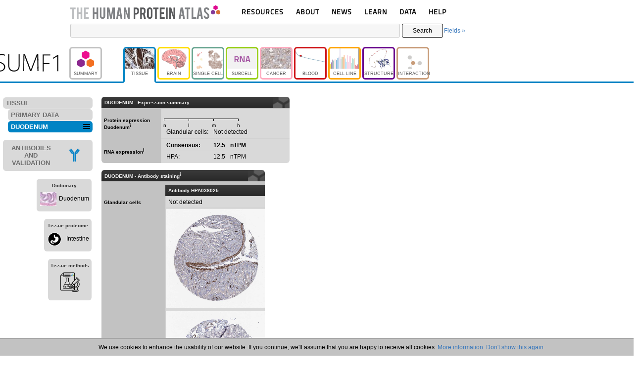

--- FILE ---
content_type: text/css
request_url: https://www.proteinatlas.org/image.css?v=1726054033
body_size: 828
content:
#seadragon {
	position: fixed;
	top: 0px;
	left: 0px;
	width: 100%;
	height: 100%;
	z-index: 5000;
	background-color: #000;
	display: none;
}

#seadragon.seadragon-light, #seadragon.seadragon-light .navigator {
	background-color: #F1F1F1!important;
}
#seadragon.seadragon-dark, #seadragon.seadragon-dark .navigator {
	background-color: #000!important;
}
#seadragon_overlay {
	display: none;
}
#seadragon_meta {
	font-size: 11px;
	left: 10px;
	top: 182px;
	position: absolute;
	width: 130px;
	text-align: center;
	background-color: #fff;
	border: 2px solid #555555;
	overflow-y: auto;
	overflow-x: hidden;
}
#seadragon_meta p, #seadragon_meta a {
	font-size: 9px;
	/* font-weight: bold; */
	display: inline;
}
#seadragon_meta span {
	font-weight: bold;
	display: inline-block;
	padding-top: 4px;
	padding-bottom: 4px;
}
#seadragon_thumbs {
	left: 150px;
	top: 10px;
	position: absolute;
	width: 80%;
}
#seadragon_thumbs a, #seadragon_thumbs span.cancer {
	float: left;
	position: relative;
	display: inline-block;
	margin-right: 5px;
	margin-bottom: 5px;
	cursor: pointer;
	border: 1px solid #ccc;
	width: 50px;
	height: 50px;
}
#seadragon_thumbs span.cancer {
	width: auto;
	height: 25px;
	background-color: #fff;
	border: 1px solid #ccc;
}
#seadragon_thumbs span.cancer.single_image {
	margin-right: 30px;
}
#seadragon_thumbs span.cancer a {
	width: 25px;
	height: 25px;
	margin: 0px;
	border: 0px;
}
#seadragon_thumbs a.lastImg {
	margin-left: 20px;
}
#seadragon_thumbs a.lastImg.lastImgChannel,
#seadragon_thumbs a.lastImgChannel {
	margin-left: 50px;
}
#seadragon_thumbs span.cancer.lastImg {
	margin-left: 0px;
	clear: left;
}
#seadragon_thumbs a img {
	position: absolute;
	top: 0px;
	left: 0px;
	width: 100%;
	height: 100%;
}
#seadragon_thumbs a:hover {
	border-color: #555555;
}
#seadragon_thumbs a img.overlay, #seadragon_thumbs a img.overlay2 {
	display: none;
	cursor: pointer;
}
#seadragon_thumbs a.sample_selected img.overlay, #seadragon_thumbs a.sample_checked img.overlay2 {
	display: block;
}

a.imid {
	display: inline-block;
	position: relative;
}

a.imid.impat {
	display: block;
	line-height: 0;
}

div.cancerAnnoations {
	border:2px solid transparent;
	display: inline-block;
	height:160px;
	vertical-align: top
}

div.img_ref {
	position: absolute!important;
	width: 17px;
	height: 20px;
	background-image: url('/images_static/reliability__green.png');
	z-index: 2;
	top: 0px;
	right: 0px;
}


/*## IF channels / IH overlays */
button.green {
	background-color: #33cc00;
}
button.blue {
	background-color: #4c96c3;
}
button.lut {
	background-color: #FF8F00;
}
button.red {
	background-color: #d22c14;
}
button.yellow {
	background-color: #dece1e;
}
button.magenta {
	background-color: #ff00ff;
}
button.overlay {
	background-color: #CAFFCA;
}
button.inactive {
	background-color: #ccc;
}
button.channel, button.overlay {
	width: 80px;
	border: 1px solid #000;
	margin: 1px;
	padding: 1px;
	font-size: 10px;
	cursor: pointer;
}
img.overlay {
	cursor: move;
	position: absolute;
	top: 0px;
	left: 0px;
	z-index: 1405;
}

button.channel_button,
button.lut_button[name=lut],
button.segm_button[name=segm],
button.compare {
	border: 1px solid black;
	-moz-border-radius: 5px;
	-webkit-border-radius: 5px;
	border-radius: 5px;
	-khtml-border-radius: 5px;
	font-weight: bold;
	width: 86px;
	padding: 2px;
	margin: 2px;
	cursor: pointer;
}

button.channel_button.multiplex {
	width: 95px;
}

button.channel_button[name=green] {
	background-color: #00ff40 !important;
}
button.channel_button[name=blue] {
	background-color:#0080ff!important;
}
button.channel_button[name=red] {
	background-color:#f00!important;
}
button.channel_button[name=yellow] {
	background-color:#ff0!important;
}
button.channel_button[name=magenta] {
	background-color: #f0f!important;
}
button.channel_button[name=cyan] {
	background-color: #0ff!important;
}
button.channel_button[name=white] {
	background-color: #fff!important;
}
button.lut_button[name=lut] {
	background-color:#fa0!important;
}
button.segm_button[name=segm] {
	background-color:#00ffff!important;
}
button.channel_inactive[name] {
	background-color: #ccc!important;
}
button.channel_disabled[name] {
	cursor: default;
    color: inherit;
    border-radius: 0px;
    border: 0px;
    text-align: left;
}


--- FILE ---
content_type: application/javascript
request_url: https://www.proteinatlas.org/common.js?v=1760519781
body_size: 6504
content:
/* globals Cookies, ga, $ */
$(function() {
	var h_footer = $('.page_footer').height();	
	// Menu scroll fix - save original data
	$('.menufix').each(function() {
		$(this).data('original_css', {'top':$(this).css('top'), 'left':$(this).css('left'), 'position':$(this).css('position')});
		$(this).data('original_top', $(this).offset().top);
		$(this).data('scrl_offset', 0);
	});
	
	$(window).on("resize", function(e) {
		scroll_legend(e);
	}).trigger("resize");
	$(document).on("scroll", function(e) {
		scroll_legend(e);
	});
	function scroll_legend(e) {
		$('.menufix').each(function() {
			// dont fix anything if menu is longer than space available on page
			if ($(this).height() + $(this).data('original_top') > window.innerHeight) {
				$(this).css($(this).data('original_css'));
				return;
			}
			var lft, tp;
			if ($(this).hasClass('menu')) {	// gene pages
				lft = $(this).parent().offset().left;
				var nav_height = $('.atlas_nav.show_small').length? $('.atlas_nav.show_small').height() : 0;
				var atlas_header = $('.atlas_header');
				tp = tp = $('.page_header').height() + nav_height + Math.max((atlas_header.length ? atlas_header.offset().top : 0) - $(window).scrollTop(), 0) + 31;
			}
			else if ($(this).hasClass('blog_legend')) {	// news pages
				lft = $(this).parent().offset().left - 15;
				tp = $('.page_header ').height() - 0;
			}
			else {	// about pages
				lft = $(this).parent().offset().left - $(this).width() - 19;
				tp = $('.page_header ').height() + 40;
			}
			// Move menu up if it covers the footer
			if ($(this).height() + tp > $('.page_footer').offset().top  - $(window).scrollTop()) {
				tp = $('.page_footer').offset().top - $(window).scrollTop() - $(this).height() - 10;
			}
			$(this).css({'position':'fixed', 'left':lft, 'top':tp});
		});
	}

	// Activate jQuery tooltip function for title tags ##
	initUITooltip();

	// Activate colorbox links
	$(window).on('hashchange', function(e) {
		if (e.originalEvent && e.originalEvent.oldURL.indexOf('#cbox') !== -1) {
			$.colorbox.close();
		}
	});
	$(document).on("cbox_open", function() {
		window.location.hash = '#cbox';
	});
	$(document).on("cbox_closed", function() {
		if (window.location.hash === '#cbox') {
			window.history.back();
		}
	});
	$(document).on("cbox_complete", function() {
		if ($("#cboxTitle").height() > 22) {
			// Adjust for long texts
			$("#cboxTitle").hide();
			$("#cboxLoadedContent").prepend($("#cboxTitle").html()).css({'background-color':'#fff'}).find('.cboxPhoto').css({'border':'1px solid #000', 'width':'99%', 'height':'auto'});
			$.colorbox.resize();
		}
		var $video = $(this).find('video');
		if ($video.length) {
			$video[0].play();
		}
	});
	$(document).on('click', '.colorbox', function() {
		var options = {
			opacity: 0.9,
			open: true,
			title: $(this).attr('text'),
			href: $(this).attr('href'),
		};
		if ($(this).attr('data-cboxWidth')) {
			options.width = $(this).attr('data-cboxWidth');
		}
		if ($(this).attr('data-cboxHeight')) {
			options.height = $(this).attr('data-cboxHeight');
		}
		if ($(this).attr('data-cboxInnerWidth')) {
			options.innerWidth = $(this).attr('data-cboxInnerWidth');
		}
		if ($(this).attr('data-cboxInnerHeight')) {
			options.innerHeight = $(this).attr('data-cboxInnerHeight');
		}
		if ($(this).attr('data-cboxScalePhotos')) {
			options.scalePhotos = true;
			options.photo = true;
		}
		if ($(this).attr('data-cboxInline') || $(this).attr('href').indexOf('#')===0) {
			options.inline = true;
		} else if ($(this).attr('data-cboxIframe')) {
			options.iframe = true;
		} else if ($(this).attr('data-cboxPhoto')) {
			options.photo = true;
		}
		$.colorbox(options);
		return false;
	});
	
	// Show hide
	$('a.show_hide').on("click", function() {
		$('tr.'+$(this).attr('href').replace('#', '')).toggle();
		$(this).toggleClass('hide');
		return false;
	}).filter(':first').trigger("click");
	// Init tabs
	$('div.tabs span.tab div span').on("click", function() {
		var $th = $(this).closest('th');
		var $tab = $(this).closest('span.tab');
		$th.find('span.tab.selected').removeClass('selected');
		$tab.addClass('selected');
		$th.find('.tab_content').addClass('hidden');
		var tab_content = $th.find("#"+$tab.attr('name'));
		tab_content.removeClass('hidden');
		var tabs = $(this).closest('div.tabs');
		if (tabs.data('switchFunc') && typeof window[tabs.data('switchFunc')] != "undefined") {
			window[tabs.data('switchFunc')](this, tab_content.get(0));
		}
	});
	$('div.tabs').each(function() {
		var t = $(this).find('.tab.selected div span');
		if (!t.length) {
			t = $(this).find('span.tab:first-child div span');
		}
		t.trigger("click");
	});
	$('a.tab_scroll_left, a.tab_scroll_right').on("mousedown", function() {
		var $tabs = $(this).closest('table').find('div.tabs');
		var delta = $(this).hasClass('tab_scroll_left')? -150 : 150;
		var scrl = function() {
			var pos = $tabs.scrollLeft() + delta;
			$tabs.stop().animate({scrollLeft:pos}, 300);
    };
		scrl();
		$(this).data('scrl', setInterval(scrl, 300));
		return false;
	}).on("mouseup", function() {
		clearInterval($(this).data('scrl'));
		return false;
	}).on("click", function() {return false;});
	
	/* load alt movie if youtube blocked */
	$(window).on("load", function () {
		$('.youtubevideo').each(function() {
			var image = new Image();
			var video = $(this);
			image.onerror = function(){
				video.attr('src', video.attr('alt'));
			};
			image.src = "https://youtube.com/favicon.ico?_=" + Date.now();
		});
	});
	
	// Tissue menu for atlas pages
	$("div#sidemenu .tissue_menu_opener").on("click", function(e) {
		var menu = $($(this).attr('href')+".tissue_menu");
		if (menu.is(":visible")) menu.hide();
		else menu.show();
		e.preventDefault();
		return false;
	});
	$(document).on("keyup", function(e) {
		// esc
		if (e.keyCode === 27) {
			$(".tissue_menu").hide();
		}
	});
	$(document).on("mouseup", function(e) {
		var container = $("#tissue_menu");
		var openlink = $("div#sidemenu .tissue_menu_opener");
		if (!(container.has(e.target).length || container.is(e.target)) && !(openlink.has(e.target).length || openlink.is(e.target))) {
			$(".tissue_menu").hide();
		}
	});
	function toggleTissueMenu(hide) {
		if (hide || typeof hide === "undefined") {
			$(".tissue_menu").hide();
		} else {
			$("#tissue_menu").show();
		}
	}
});

addListener('load', init, window);
function init() {
	trRegister();
}

/* Tooltip wrappers (for old tooltip content, e.g. transcript image) */
$(function() {
	$('[onmouseover^=tooltip]').tooltip({
		track: true,
		tooltipClass: "tooltip",
		items: 'area',
		content: function() {
			return $(this).attr('onmouseover').replace(/tooltip\('(.*)'[^)]*\);/,  function(match, $1, $2, offset, original) { return $1; });
		},
	});
});
function tooltip(tip) {}
function exit() {}

function initUITooltip() {
	$(document).tooltip({
		track: true,
		classes: {
			"ui-tooltip": "tooltip commontooltip"
		},
		items: '[title]',
		content: function() {
			$(document).data('tooltip', $(this));
			return $(this).attr('title');
		},
		open: function (e, ui) {
			var fs_el = fullscreen_element();
			if (fs_el) {
				ui.tooltip.appendTo($(fs_el));
			}
			var tooltip = $(document).data('tooltip');
			tooltip.off('click', removeUITooltip);
			tooltip.on('click', removeUITooltip);
		},
		close: function (e, ui) {
			var tooltip = $(document).data('tooltip');
			removeUITooltip();
			tooltip.off('click', removeUITooltip);
		}
	});
}
function removeUITooltip() {
	$('.ui-tooltip.commontooltip').remove();
}

function fullscreen_element() {
	if (document.fullscreenElement) return document.fullscreenElement;
	if (document.webkitFullscreenElement) return document.webkitFullscreenElement;
	if (document.mozFullScreenElement) return document.mozFullScreenElement;
	return null;
}

//###########
//## TR hover
function trRegister(rootElement) {
	if (typeof rootElement === 'undefined') {
		rootElement = document;
	}
	var tbody = rootElement.getElementsByTagName('TBODY');
	for (var i=0; i<tbody.length; i++) {
		if (tbody[i].classList.contains('hover') || tbody[i].classList.contains('hover_rowspan')) {
			var tr = tbody[i].getElementsByTagName('TR');
			for (var j=0; j<tr.length; j++) {
				if (!tr[j].classList.contains('nohover')) {
					if (!tbody[i].classList.contains('hovernoclick')) {
						addListener('click', trClick, tr[j]);
					}
					addListener('mouseover', trOver, tr[j]);
					addListener('mouseout', trOut, tr[j]);
				}
			}
		}
	}
}
function getTr(e) {
	var trgt = eventTarget(e);
	while (trgt.tagName != 'TR') {
		trgt = trgt.parentNode;
	}
	return trgt;
}
function trClick(e) {
	//tempfix
	if (eventTarget(e) && typeof eventTarget(e).className == 'string' && eventTarget(e).className.indexOf('onpage_link') > -1 ) {
		return;
	}
	if (eventTarget(e) && eventTarget(e).tagName == 'A') {
		return;
	}
	
	// "Normalize" cross-browser mouse click event, below IE specific
	if (!e.which && e.button) {
		e.which = 0;
		if (e.button & 4) {
			e.which = 2;
		}
	}
  // Click link in current td if exists	
	var td_a = eventTarget(e).getElementsByTagName('A');
	if (td_a[0]) {
		//if class='roi_link' or 'organ_link', click link
		if (td_a[0].className.indexOf('roi_link') > -1 || td_a[0].className.indexOf('organ_link') > -1 || td_a[0].className.indexOf('onpage_link') > -1 ) {
			td_a[0].click();
		} else {
			if (e.ctrlKey || e.shiftKey || e.metaKey || e.which==2)  {
				window.open(td_a[0].href, '_blank');
			} else {
				document.location.href = td_a[0].href;
			}
		}
		trOut(e);
	}
	else {
		// Else find first td with link
		var tr_a = getTr(e).getElementsByTagName('A');
		if (tr_a.length) {
			var i = 0;
			while (tr_a[i] && (" " + tr_a[i].className + " ").indexOf(" no_tr_click ") > -1) {
				i++;
			}
			if (tr_a[i]!='') {
				if (tr_a[i].className.indexOf('roi_link') > -1 || tr_a[i].className.indexOf('organ_link') > -1) {
					tr_a[i].click();
				} else {
					if (e.ctrlKey || e.shiftKey || e.metaKey || e.which==2) {
						window.open(tr_a[i].href, '_blank');
					} else {
						document.location.href = tr_a[i].href;
					}
				}
			}
			trOut(e);
		}
	}
	e.preventDefault();
}
function trOver(e) {
	getTr(e).className += ' hover';
}
function trOut(e) {
	getTr(e).className = getTr(e).className.replace(/\shover/i, "");
}

//##########
//## Getters
function getElement(id) {
	if (document.getElementById) {
		var elem = document.getElementById(id);
		// Verify id attibute if IE
		if (elem && navigator.userAgent.match(/msie/i)) {
			//alert(elem);
			if (elem.attributes['id'].value == id) {
				return elem;
			} else {
				return getElementAll(id);
			}
		}
		return elem;
	} else {
		return getElementAll(id);
	}
}
function getElementAll(id) {
	for (var i=1; i<document.all[id].length; i++) {
		if (document.all[id][i].attributes['id'].value == id) {
			return document.all[id][i];
		}
	}
	return null;
}

// cookie statement
$(function() {
	$('#cookie_statement a.cookie_statement').on("click", function() {
		setCookie('cookie_statement', 1);
		$(this).closest('div').slideToggle('fast');
		return false;
	});
});

function setCookie(name, val, options) {
	var cookieOptions = {path:'/'};
	
	// Handle expires
	var allowed = false;
	var defaultExpires = 14;
	if (name === 'cookie_statement') {
		allowed = true;
		cookieOptions.expires = 365;
	} else if (Cookies.get('cookie_statement')) {
		allowed = true;
	}
	if (typeof options !== "undefined" && typeof options.expires === "undefined") {
		// If expires is set and not 0
		if (options.expires === 0 || allowed === false) {
			// Session cookie
		} else if (options.expires > 0) {
			cookieOptions.expires = options.expires;
		}
	} else if (allowed) {
		cookieOptions.expires = defaultExpires;
	}
	
	Cookies.set(name, val, cookieOptions);
}
function getCookie(name) {
	return Cookies.set(name);
}
function removeCookie(name) {
	Cookies.remove(name);
}

//##################
//## Event functions

function eventTarget(e) {
	var evt = e || window.event;
	var trgt = evt.target? evt.target : evt.srcElement;
	return trgt;
}

function addListener(evt, func, node) {
	if (!node) {
		node = document;
	}
	if (node.addEventListener) {
		node.addEventListener(evt, func, true);
	} else if (node.attachEvent) {
		node.attachEvent("on"+evt, func);
	}
}
function removeListener(evt, func, node) {
	if (!node) {
		node = document;
	}
	if (node.removeEventListener) {
    node.removeEventListener(evt, func, true);
  }
	else if (node.detachEvent) {
    node.detachEvent("on"+evt, func);
  }
}

function cancelDefault(e) {
	var evt = e || window.event;
	if (evt.preventDefault) {
		evt.preventDefault();
	}
	else {
		evt.cancelBubble = true;
		evt.returnValue = false;
		document.onselectstart = new Function('return false');
	}
}


function ga_event(event, eventData) {
	gtag('event', event, eventData);
}

//##################
//## Prototype funcs
String.prototype.trim = function() {
	return this.replace(/^\s+|\s+$/g, "");
};
if (!Array.prototype.find) {
	Array.prototype.find = function(callback) {
		if (this === null) {
			throw new TypeError('Array.prototype.find called on null or undefined');
		} else if (typeof callback !== 'function') {
			throw new TypeError('callback must be a function');
		}
		var list = Object(this);
		// Makes sures is always has an positive integer as length.
		var length = list.length >>> 0;
		var thisArg = arguments[1];
		for (var i = 0; i < length; i++) {
			var element = list[i];
			if (callback.call(thisArg, element, i, list)) {
				return element;
			}
		}
	};
}

if (!Array.prototype.indexOf)
{
  Array.prototype.indexOf = function(elt /*, from*/)
  {
    var len = this.length >>> 0;

    var from = Number(arguments[1]) || 0;
    from = (from < 0)
         ? Math.ceil(from)
         : Math.floor(from);
    if (from < 0) {
      from += len;
    }
    for (; from < len; from++)
    {
      if (from in this && this[from] === elt) {
	      return from;
      }
    }
    return -1;
  };
}

/* Table sorting/float header */
if ($.tablesorter) {
	$.tablesorter.addParser({
		// set a unique id
		id: 'sortAttribute',
		is: function(s) {
			// return false so this parser is not auto detected
			return false;
		},
		format: function(value, table, cell) {
			// format your data for normalization
			return cell.getAttribute('sort');
		}/*,
		// set type, either numeric or text
		type: 'date'*/
	});
}
$.fn.HPAtablesorter = function() {
	if (!$(this).find('tbody tr').length) {
		return $(this); // Do not sort empty tables
	}
	var wdgt = new Array();
	var wdgtOpts = new Object();
	var hdrs = new Object();
	var sort = new Array();
	if ($(this).hasClass('zebra')) {
		wdgt.push('zebra');
	}
	if ($(this).hasClass('saveSort')) {
		wdgt.push('saveSort');
	}
	if ($(this).hasClass('floatheader')) {
		wdgt.push('stickyHeaders');
		wdgtOpts.stickyHeaders_offset = $(this).attr('stickyHeaders_offset')? $(this).attr('stickyHeaders_offset') : $('.page_header');
	}
	if ($(this).hasClass('filter')) {
		wdgt.push('filter');
		if ($(this).attr('filter_functions')) {
			wdgtOpts.filter_functions = eval($(this).attr('filter_functions'));
		}
	}
	// no sort
	var nosort = $(this).hasClass('sortable')? '.nosort' : '';
	$(this).find('thead tr th'+nosort).each(function() {
		hdrs[$(this).prevAll().length] = {sorter:false};
	});
	// sort attribute
	$(this).find('tbody tr:first-child td[sort]').each(function() {
		hdrs[$(this).prevAll().length] = {sorter:'sortAttribute'};
	});
	// initial sorting
	$(this).find('thead th.sort').each(function(i) {
		sort.push([$(this).prevAll().length, $(this).hasClass('desc')? 1:0]);
	});
	$(this).tablesorter({
		widgets: wdgt,
		headers: hdrs,
		sortList: sort,
		widgetOptions: wdgtOpts,
		cancelSelection: false,
	});
	return $(this);
};

$(function() {
	/* Table sorting/float header */
	$('table.sortable, table.zebra, table.floatheader').HPAtablesorter();
	/* Organ links */
	$(".organ_link").on('click', function() {
		var $pop = $(this).closest('tr').next('tr').find('div.tissuepop');
		$("div.tissuepop.selected").not($pop).removeClass("selected").slideFadeToggle();
		$pop.toggleClass("selected").slideFadeToggle();
		return false;
	});
		
	/* SlideToggle */
	$('body').on('click', 'div.slideToggle div', function() {
		if ($(this).hasClass('active')) {
			return;
		}
		$(this).siblings().removeClass('active');
		$(this).addClass('active').trigger('change');
	});
	
	$('.text_overflow').each(function() {
		if ($(this)[0].scrollHeight > parseInt($(this).height())+1) {
			$(this).data('originalHeight', $(this).height()).find('.text_fader, .text_fader_show').show();
		} else if ($(this)[0].scrollHeight == 0) {
			//always show button in this case and use css:max-height instead since text is hidden
			$(this).data('originalHeight', $(this).css('max-height')).find('.text_fader, .text_fader_show').show();
		}
	});
	$('.text_fader_show').on("click", function() {
		var $box = $(this).closest('.text_overflow');
		if ($(this).text() == 'Show all') {
			$box.animate({'max-height':($box[0].scrollHeight), 'padding-bottom':18}, 'fast').find('.text_fader').hide();
			$(this).text('Show less');
		} else {
			$box.animate({'max-height':$box.data('originalHeight'), 'padding-bottom':0}, 'fast').find('.text_fader').show();
			$(this).text('Show all');
		}
	});
	/* Table row toggle */
	$('body').on('click', '.show_hidden', function() {
			var $tbody = $(this).closest('table').find('tbody:first');
			if (!$(this).data('shown')) {
				$(this).data('shown', $tbody.find('tr:visible').length-1);
			}
			if ($(this).hasClass('show')) {
				$(this).removeClass('show');
				$tbody.find('tr:gt('+$(this).data('shown')+')').not($(this).closest('tr')).addClass('hidden');
				$(document).scrollTop($(this).closest('table').offset().top-110);
			} else {
				$(this).addClass('show');
				$tbody.find('tr').removeClass('hidden');
			}
			$(this).closest('table').trigger('update', [ true ]);
	});
	
	initItext();

	var loc_hash = window.location.hash;
	$("#sidemenu span a").each(function() {
		var hasharr = $(this).attr("href").match("#(.*)");
		if (hasharr && hasharr.length) {
			var hash = hasharr[0];
			if (hash == loc_hash || (loc_hash == "" && hash == "#top")) {
				sideMenu(hash.replace('#', ''));
			}
			$(hash).not('.tissue_menu').addClass("menutarget");
		}
	});
	$(window).on('scroll', (function() {
		var offset = 10;
		var lastMenuId = $('.menutarget').last().attr('id');
		return function() {
			var id;
			$('.menutarget').each(function() {
				if ($(window).scrollTop()+offset >= $(this).offset().top) {
					id = $(this).attr('id');
				}
			});
			// set last if scrolled down to the bottom
			if ($(window).scrollTop() + $(window).height() >= ($(document).height()-1)) {
				id = lastMenuId;
			}
			sideMenu(id);
		};
	})()).trigger('scroll');
	
	function sideMenu(id) {
		if (typeof id != 'undefined' && $('#sidemenu').data('id') != id) {
			$('#sidemenu').data('id', id).find('span').removeClass('active').find('a[href*="#'+ id +'"]').closest("span").addClass('active');
		}
	}
});
var itextinited = false;
/*I-texts*/
function initItext(el) {
	if (typeof el === 'undefined') {
		el = document;
	}
	$(el).find('.hastip').tooltip({
		position: { my: "left top+15", at: "left bottom", collision: "none" },
		disabled: true,
		classes: {"ui-tooltip": "hastip tooltip"},
		items: '.hastip',
		content: function() {
			return $("#help_"+$(this).data('helpid')).html();
		},
		close: function() {
			$(this).tooltip('disable');
		},
		open: function() {
			console.log('open called');
			var $el = $(this);
			var id = $el.data('helpid');
			var name = $el.text().slice(0, -1);
			ga_event('help', {'element':id+' '+name});
			$(document).on('click', function(e) {
				if (!$el.is(e.target) && !$el.has(e.target).length && !$(e.target).hasClass('ui-tooltip-content')) {
					$el.tooltip('close');
				}
			});
			$(document).on("keyup", function(e) {
				if (e.which == 27) {
					$el.tooltip('close');
				}
			});
			$(".tooltip a.help_edit").on("click", function() {
				if (!itextinited) {
					window.addEventListener('message', function(event) {
						if (event.origin.match(/http(s)*:\/\/[a-z.]+proteinatlas\.org/)) {
							if (event.data.response === 'term_saved' || event.data.response === 'term_discarded' || event.data.response === 'term_locked') {
								document.location.reload();
							} else {
								var helpDiv = $("#help_" + event.data.term_id);
								helpDiv.find(".helpText").html(event.data.text);
								helpDiv.find(".helpURL").attr('href', event.data.url);
								$("#"+$el.data('uiTooltipId')+" .helpText").html(event.data.text);
								$("#"+$el.data('uiTooltipId')+" .helpURL").attr('href', event.data.url);
							}
						}
					});
					itextinited = true;
				}
				window.open($(this).attr('data-link'), 'editHelpText', 'width=1000,height=700,resizable=1,scrollbars=1');
				return false;
			});
		},
	}).on('click', function (e) {
		$(this).tooltip('enable').tooltip('open').off("focusout mouseleave mouseenter");
		e.preventDefault();
	});
}

function goToPrest(id) {
	if (document.location.href.indexOf('/antibody') == -1) {
		document.location.href = document.location.href.replace(document.location.hash,"")+'/antibody';
	}
}

function getHighlightColor(color) {
	var r = color.match(/(\d+),\s*(\d+),\s*(\d+)/i);
	for (var i = 1; i < 4; i++) {
		r[i] = Math.round(r[i] * 1.2);
	}
	return r;
}
$.fn.slideFadeToggle = function(easing, callback) {
    return this.animate({ opacity: 'toggle', height: 'toggle' }, "fast", easing, callback);
};

String.prototype.ucfirst = function() {
	return this.charAt(0).toUpperCase() + this.slice(1);
};

// Polyfill like function for history.replaceState()
(function(namespace) { // Closure to protect local variable "var hash"
	if ('replaceState' in history) { // Yay, supported!
		namespace.replaceHash = function(newhash) {
			if (('' + newhash).charAt(0) !== '#') {
				newhash = '#' + newhash;
			}
			history.replaceState('', '', newhash);
		};
	} else {
		var hash = location.hash;
		namespace.replaceHash = function(newhash) {
			if (location.hash !== hash) {
				history.back();
			}
			location.hash = newhash;
		};
	}
}(history));


--- FILE ---
content_type: application/javascript
request_url: https://www.proteinatlas.org/utils/openseadragonscalebar/openseadragon-scalebar.js?v=1666872215
body_size: 4316
content:
/* 
 * This software was developed at the National Institute of Standards and
 * Technology by employees of the Federal Government in the course of
 * their official duties. Pursuant to title 17 Section 105 of the United
 * States Code this software is not subject to copyright protection and is
 * in the public domain. This software is an experimental system. NIST assumes
 * no responsibility whatsoever for its use by other parties, and makes no
 * guarantees, expressed or implied, about its quality, reliability, or
 * any other characteristic. We would appreciate acknowledgement if the
 * software is used.
 */

/**
 *
 * @author Antoine Vandecreme <antoine.vandecreme@nist.gov>
 */
(function($) {

    if (!$.version || $.version.major < 2) {
        throw new Error('This version of OpenSeadragonScalebar requires ' +
                'OpenSeadragon version 2.0.0+');
    }

    $.Viewer.prototype.scalebar = function(options) {
        if (!this.scalebarInstance) {
            options = options || {};
            options.viewer = this;
            this.scalebarInstance = new $.Scalebar(options);
        } else {
            this.scalebarInstance.refresh(options);
        }
    };

    $.ScalebarType = {
        NONE: 0,
        MICROSCOPY: 1,
        MAP: 2
    };

    $.ScalebarLocation = {
        NONE: 0,
        TOP_LEFT: 1,
        TOP_RIGHT: 2,
        BOTTOM_RIGHT: 3,
        BOTTOM_LEFT: 4
    };

    /**
     * 
     * @class Scalebar
     * @param {Object} options
     * @param {OpenSeadragon.Viewer} options.viewer The viewer to attach this
     * Scalebar to.
     * @param {OpenSeadragon.ScalebarType} options.type The scale bar type.
     * Default: microscopy
     * @param {Integer} options.pixelsPerMeter The pixels per meter of the
     * zoomable image at the original image size. If null, the scale bar is not
     * displayed. default: null
     * @param {Integer} options.referenceItemIdx Specify the item from
     * viewer.world to which options.pixelsPerMeter is refering.
     * default: 0
     * @param (String} options.minWidth The minimal width of the scale bar as a
     * CSS string (ex: 100px, 1em, 1% etc...) default: 150px
     * @param {OpenSeadragon.ScalebarLocation} options.location The location
     * of the scale bar inside the viewer. default: bottom left
     * @param {Integer} options.xOffset Offset location of the scale bar along x.
     * default: 5
     * @param {Integer} options.yOffset Offset location of the scale bar along y.
     * default: 5
     * @param {Boolean} options.stayInsideImage When set to true, keep the 
     * scale bar inside the image when zooming out. default: true
     * @param {String} options.color The color of the scale bar using a color
     * name or the hexadecimal format (ex: black or #000000) default: black
     * @param {String} options.fontColor The font color. default: black
     * @param {String} options.backgroundColor The background color. default: none
     * @param {String} options.fontSize The font size. default: not set
     * @param {String} options.barThickness The thickness of the scale bar in px.
     * default: 2
     * @param {function} options.sizeAndTextRenderer A function which will be
     * called to determine the size of the scale bar and it's text content.
     * The function must have 2 parameters: the PPM at the current zoom level
     * and the minimum size of the scale bar. It must return an object containing
     * 2 attributes: size and text containing the size of the scale bar and the text.
     * default: $.ScalebarSizeAndTextRenderer.METRIC_LENGTH
     */
    $.Scalebar = function(options) {
        options = options || {};
        if (!options.viewer) {
            throw new Error("A viewer must be specified.");
        }
        this.viewer = options.viewer;

        this.divElt = document.createElement("div");
        this.viewer.container.appendChild(this.divElt);
        this.divElt.style.position = "relative";
        this.divElt.style.margin = "0";
        this.divElt.style.pointerEvents = "none";

        this.setMinWidth(options.minWidth || "150px");

        this.setDrawScalebarFunction(options.type || $.ScalebarType.MICROSCOPY);
        this.color = options.color || "black";
        this.fontColor = options.fontColor || "black";
        this.backgroundColor = options.backgroundColor || "none";
        this.fontSize = options.fontSize || "";
        this.barThickness = options.barThickness || 2;
        this.pixelsPerMeter = options.pixelsPerMeter || null;
        this.referenceItemIdx = options.referenceItemIdx || 0;
        this.location = options.location || $.ScalebarLocation.BOTTOM_LEFT;
        this.xOffset = options.xOffset || 5;
        this.yOffset = options.yOffset || 5;
        this.stayInsideImage = isDefined(options.stayInsideImage) ?
                options.stayInsideImage : true;
        this.sizeAndTextRenderer = options.sizeAndTextRenderer ||
                $.ScalebarSizeAndTextRenderer.METRIC_LENGTH;

        var self = this;
        this.viewer.addHandler("open", function() {
            self.refresh();
        });
        this.viewer.addHandler("animation", function() {
            self.refresh();
        });
        this.viewer.addHandler("resize", function() {
            self.refresh();
        });
    };

    $.Scalebar.prototype = {
        updateOptions: function(options) {
            if (!options) {
                return;
            }
            if (isDefined(options.type)) {
                this.setDrawScalebarFunction(options.type);
            }
            if (isDefined(options.minWidth)) {
                this.setMinWidth(options.minWidth);
            }
            if (isDefined(options.color)) {
                this.color = options.color;
            }
            if (isDefined(options.fontColor)) {
                this.fontColor = options.fontColor;
            }
            if (isDefined(options.backgroundColor)) {
                this.backgroundColor = options.backgroundColor;
            }
            if (isDefined(options.fontSize)) {
                this.fontSize = options.fontSize;
            }
            if (isDefined(options.barThickness)) {
                this.barThickness = options.barThickness;
            }
            if (isDefined(options.pixelsPerMeter)) {
                this.pixelsPerMeter = options.pixelsPerMeter;
            }
            if (isDefined(options.referenceItemIdx)) {
                this.referenceItemIdx = options.referenceItemIdx;
            }
            if (isDefined(options.location)) {
                this.location = options.location;
            }
            if (isDefined(options.xOffset)) {
                this.xOffset = options.xOffset;
            }
            if (isDefined(options.yOffset)) {
                this.yOffset = options.yOffset;
            }
            if (isDefined(options.stayInsideImage)) {
                this.stayInsideImage = options.stayInsideImage;
            }
            if (isDefined(options.sizeAndTextRenderer)) {
                this.sizeAndTextRenderer = options.sizeAndTextRenderer;
            }
        },
        setDrawScalebarFunction: function(type) {
            if (!type) {
                this.drawScalebar = null;
            }
            else if (type === $.ScalebarType.MAP) {
                this.drawScalebar = this.drawMapScalebar;
            } else {
                this.drawScalebar = this.drawMicroscopyScalebar;
            }
        },
        setMinWidth: function(minWidth) {
            this.divElt.style.width = minWidth;
            // Make sure to display the element before getting is width
            this.divElt.style.display = "";
            this.minWidth = this.divElt.offsetWidth;
        },
        /**
         * Refresh the scalebar with the options submitted.
         * @param {Object} options
         * @param {OpenSeadragon.ScalebarType} options.type The scale bar type.
         * Default: microscopy
         * @param {Integer} options.pixelsPerMeter The pixels per meter of the
         * zoomable image at the original image size. If null, the scale bar is not
         * displayed. default: null
         * @param {Integer} options.referenceItemIdx Specify the item from
         * viewer.world to which options.pixelsPerMeter is refering.
         * default: 0
         * @param (String} options.minWidth The minimal width of the scale bar as a
         * CSS string (ex: 100px, 1em, 1% etc...) default: 150px
         * @param {OpenSeadragon.ScalebarLocation} options.location The location
         * of the scale bar inside the viewer. default: bottom left
         * @param {Integer} options.xOffset Offset location of the scale bar along x.
         * default: 5
         * @param {Integer} options.yOffset Offset location of the scale bar along y.
         * default: 5
         * @param {Boolean} options.stayInsideImage When set to true, keep the 
         * scale bar inside the image when zooming out. default: true
         * @param {String} options.color The color of the scale bar using a color
         * name or the hexadecimal format (ex: black or #000000) default: black
         * @param {String} options.fontColor The font color. default: black
         * @param {String} options.backgroundColor The background color. default: none
         * @param {String} options.fontSize The font size. default: not set
         * @param {String} options.barThickness The thickness of the scale bar in px.
         * default: 2
         * @param {function} options.sizeAndTextRenderer A function which will be
         * called to determine the size of the scale bar and it's text content.
         * The function must have 2 parameters: the PPM at the current zoom level
         * and the minimum size of the scale bar. It must return an object containing
         * 2 attributes: size and text containing the size of the scale bar and the text.
         * default: $.ScalebarSizeAndTextRenderer.METRIC_LENGTH
         */
        refresh: function(options) {
            this.updateOptions(options);

            if (!this.viewer.isOpen() ||
                    !this.drawScalebar ||
                    !this.pixelsPerMeter ||
                    !this.location) {
                this.divElt.style.display = "none";
                return;
            }
            this.divElt.style.display = "";

            var viewport = this.viewer.viewport;
            var tiledImage = this.viewer.world.getItemAt(this.referenceItemIdx);
            var zoom = tiledImageViewportToImageZoom(tiledImage,
                    viewport.getZoom(true));
            var currentPPM = zoom * this.pixelsPerMeter;
            var props = this.sizeAndTextRenderer(currentPPM, this.minWidth);

            this.drawScalebar(props.size, props.text);
            var location = this.getScalebarLocation();
            this.divElt.style.left = location.x + "px";
            this.divElt.style.top = location.y + "px";
        },
        drawMicroscopyScalebar: function(size, text) {
            this.divElt.style.fontSize = this.fontSize;
            this.divElt.style.textAlign = "center";
            this.divElt.style.color = this.fontColor;
            this.divElt.style.border = "none";
            this.divElt.style.borderBottom = this.barThickness + "px solid " + this.color;
            this.divElt.style.backgroundColor = this.backgroundColor;
            this.divElt.innerHTML = text;
            this.divElt.style.width = size + "px";
        },
        drawMapScalebar: function(size, text) {
            this.divElt.style.fontSize = this.fontSize;
            this.divElt.style.textAlign = "center";
            this.divElt.style.color = this.fontColor;
            this.divElt.style.border = this.barThickness + "px solid " + this.color;
            this.divElt.style.borderTop = "none";
            this.divElt.style.backgroundColor = this.backgroundColor;
            this.divElt.innerHTML = text;
            this.divElt.style.width = size + "px";
        },
        /**
         * Compute the location of the scale bar.
         * @returns {OpenSeadragon.Point}
         */
        getScalebarLocation: function() {
            if (this.location === $.ScalebarLocation.TOP_LEFT) {
                var x = 0;
                var y = 0;
                if (this.stayInsideImage) {
                    var pixel = this.viewer.viewport.pixelFromPoint(
                            new $.Point(0, 0), true);
                    if (!this.viewer.wrapHorizontal) {
                        x = Math.max(pixel.x, 0);
                    }
                    if (!this.viewer.wrapVertical) {
                        y = Math.max(pixel.y, 0);
                    }
                }
                return new $.Point(x + this.xOffset, y + this.yOffset);
            }
            if (this.location === $.ScalebarLocation.TOP_RIGHT) {
                var barWidth = this.divElt.offsetWidth;
                var container = this.viewer.container;
                var x = container.offsetWidth - barWidth;
                var y = 0;
                if (this.stayInsideImage) {
                    var pixel = this.viewer.viewport.pixelFromPoint(
                            new $.Point(1, 0), true);
                    if (!this.viewer.wrapHorizontal) {
                        x = Math.min(x, pixel.x - barWidth);
                    }
                    if (!this.viewer.wrapVertical) {
                        y = Math.max(y, pixel.y);
                    }
                }
                return new $.Point(x - this.xOffset, y + this.yOffset);
            }
            if (this.location === $.ScalebarLocation.BOTTOM_RIGHT) {
                var barWidth = this.divElt.offsetWidth;
                var barHeight = this.divElt.offsetHeight;
                var container = this.viewer.container;
                var x = container.offsetWidth - barWidth;
                var y = container.offsetHeight - barHeight;
                if (this.stayInsideImage) {
                    var pixel = this.viewer.viewport.pixelFromPoint(
                            new $.Point(1, 1 / this.viewer.source.aspectRatio),
                            true);
                    if (!this.viewer.wrapHorizontal) {
                        x = Math.min(x, pixel.x - barWidth);
                    }
                    if (!this.viewer.wrapVertical) {
                        y = Math.min(y, pixel.y - barHeight);
                    }
                }
                return new $.Point(x - this.xOffset, y - this.yOffset);
            }
            if (this.location === $.ScalebarLocation.BOTTOM_LEFT) {
                var barHeight = this.divElt.offsetHeight;
                var container = this.viewer.container;
                var x = 0;
                var y = container.offsetHeight - barHeight;
                if (this.stayInsideImage) {
                    var pixel = this.viewer.viewport.pixelFromPoint(
                            new $.Point(0, 1 / this.viewer.source.aspectRatio),
                            true);
                    if (!this.viewer.wrapHorizontal) {
                        x = Math.max(x, pixel.x);
                    }
                    if (!this.viewer.wrapVertical) {
                        y = Math.min(y, pixel.y - barHeight);
                    }
                }
                return new $.Point(x + this.xOffset, y - this.yOffset);
            }
        },
        /**
         * Get the rendered scalebar in a canvas.
         * @returns {Element} A canvas containing the scalebar representation
         */
        getAsCanvas: function() {
            var canvas = document.createElement("canvas");
            canvas.width = this.divElt.offsetWidth;
            canvas.height = this.divElt.offsetHeight;
            var context = canvas.getContext("2d");
            context.fillStyle = this.backgroundColor;
            context.fillRect(0, 0, canvas.width, canvas.height);
            context.fillStyle = this.color;
            context.fillRect(0, canvas.height - this.barThickness,
                    canvas.width, canvas.height);
            if (this.drawScalebar === this.drawMapScalebar) {
                context.fillRect(0, 0, this.barThickness, canvas.height);
                context.fillRect(canvas.width - this.barThickness, 0,
                        this.barThickness, canvas.height);
            }
            context.font = window.getComputedStyle(this.divElt).font;
            context.textAlign = "center";
            context.textBaseline = "middle";
            context.fillStyle = this.fontColor;
            var hCenter = canvas.width / 2;
            var vCenter = canvas.height / 2;
            context.fillText(this.divElt.textContent, hCenter, vCenter);
            return canvas;
        },
        /**
         * Get a copy of the current OpenSeadragon canvas with the scalebar.
         * @returns {Element} A canvas containing a copy of the current OpenSeadragon canvas with the scalebar
         */
        getImageWithScalebarAsCanvas: function() {
            var imgCanvas = this.viewer.drawer.canvas;
            var newCanvas = document.createElement("canvas");
            newCanvas.width = imgCanvas.width;
            newCanvas.height = imgCanvas.height;
            var newCtx = newCanvas.getContext("2d");
            newCtx.drawImage(imgCanvas, 0, 0);
            var scalebarCanvas = this.getAsCanvas();
            var location = this.getScalebarLocation();
            newCtx.drawImage(scalebarCanvas, location.x, location.y);
            return newCanvas;
        }
    };

    $.ScalebarSizeAndTextRenderer = {
        /**
         * Metric length. From nano meters to kilometers.
         */
        METRIC_LENGTH: function(ppm, minSize) {
            return getScalebarSizeAndTextForMetric(ppm, minSize, "m");
        },
        /**
         * Imperial length. Choosing the best unit from thou, inch, foot and mile.
         */
        IMPERIAL_LENGTH: function(ppm, minSize) {
            var maxSize = minSize * 2;
            var ppi = ppm * 0.0254;
            if (maxSize < ppi * 12) {
                if (maxSize < ppi) {
                    var ppt = ppi / 1000;
                    return getScalebarSizeAndText(ppt, minSize, "th");
                }
                return getScalebarSizeAndText(ppi, minSize, "in");
            }
            var ppf = ppi * 12;
            if (maxSize < ppf * 2000) {
                return getScalebarSizeAndText(ppf, minSize, "ft");
            }
            var ppmi = ppf * 5280;
            return getScalebarSizeAndText(ppmi, minSize, "mi");
        },
        /**
         * Standard time. Choosing the best unit from second (and metric divisions),
         * minute, hour, day and year.
         */
        STANDARD_TIME: function(pps, minSize) {
            var maxSize = minSize * 2;
            if (maxSize < pps * 60) {
                return getScalebarSizeAndTextForMetric(pps, minSize, "s", false);
            }
            var ppminutes = pps * 60;
            if (maxSize < ppminutes * 60) {
                return getScalebarSizeAndText(ppminutes, minSize, "minute", true);
            }
            var pph = ppminutes * 60;
            if (maxSize < pph * 24) {
                return getScalebarSizeAndText(pph, minSize, "hour", true);
            }
            var ppd = pph * 24;
            if (maxSize < ppd * 365.25) {
                return getScalebarSizeAndText(ppd, minSize, "day", true);
            }
            var ppy = ppd * 365.25;
            return getScalebarSizeAndText(ppy, minSize, "year", true);
        },
        /**
         * Generic metric unit. One can use this function to create a new metric
         * scale. For example, here is an implementation of energy levels:
         * function(ppeV, minSize) {
         *   return OpenSeadragon.ScalebarSizeAndTextRenderer.METRIC_GENERIC(
         *           ppeV, minSize, "eV");
         * }
         */
        METRIC_GENERIC: getScalebarSizeAndTextForMetric
    };

    // Missing TiledImage.viewportToImageZoom function in OSD 2.0.0
    function tiledImageViewportToImageZoom(tiledImage, viewportZoom) {
        var ratio = tiledImage._scaleSpring.current.value *
                tiledImage.viewport._containerInnerSize.x /
                tiledImage.source.dimensions.x;
        return ratio * viewportZoom;
    }

    function getScalebarSizeAndText(ppm, minSize, unitSuffix, handlePlural) {
        var value = normalize(ppm, minSize);
        var factor = roundSignificand(value / ppm * minSize, 3);
        var size = value * minSize;
        var plural = handlePlural && factor > 1 ? "s" : "";
        return {
            size: size,
            text: factor + " " + unitSuffix + plural
        };
    }

    function getScalebarSizeAndTextForMetric(ppm, minSize, unitSuffix) {
        var value = normalize(ppm, minSize);
        var factor = roundSignificand(value / ppm * minSize, 3);
        var size = value * minSize;
        var valueWithUnit = getWithUnit(factor, unitSuffix);
        return {
            size: size,
            text: valueWithUnit
        };
    }

    function normalize(value, minSize) {
        var significand = getSignificand(value);
        var minSizeSign = getSignificand(minSize);
        var result = getSignificand(significand / minSizeSign);
        if (result >= 5) {
            result /= 5;
        }
        if (result >= 4) {
            result /= 4;
        }
        if (result >= 2) {
            result /= 2;
        }
        return result;
    }

    function getSignificand(x) {
        return x * Math.pow(10, Math.ceil(-log10(x)));
    }

    function roundSignificand(x, decimalPlaces) {
        var exponent = -Math.ceil(-log10(x));
        var power = decimalPlaces - exponent;
        var significand = x * Math.pow(10, power);
        // To avoid rounding problems, always work with integers
        if (power < 0) {
            return Math.round(significand) * Math.pow(10, -power);
        }
        return Math.round(significand) / Math.pow(10, power);
    }

    function log10(x) {
        return Math.log(x) / Math.log(10);
    }

    function getWithUnit(value, unitSuffix) {
        if (value < 0.000001) {
            return value * 1000000000 + " n" + unitSuffix;
        }
        if (value < 0.001) {
            return value * 1000000 + " &#956;" + unitSuffix;
        }
        if (value < 1) {
            return value * 1000 + " m" + unitSuffix;
        }
        if (value >= 1000) {
            return value / 1000 + " k" + unitSuffix;
        }
        return value + " " + unitSuffix;
    }

    function isDefined(variable) {
        return typeof (variable) !== "undefined";
    }
}(OpenSeadragon));


--- FILE ---
content_type: application/javascript
request_url: https://www.proteinatlas.org/image_stack.js?v=1762541714
body_size: 2550
content:
/* globals OpenSeadragon */
function openImage(viewer, index) {
	viewer.clearOverlays();
	viewer.goToPage(eval(index));
	$('#'+viewer.id).closest('.multiplexImages').toggleChannel();
	$('.'+viewer.id+'_mxa').addClass('hidden');
	$('.'+viewer.id+'_mxa_'+index).toggleClass('hidden');
}

function openPoi(pois, image_file_num, poi_num, viewer) {
	if (image_file_num && poi_num) {
		var poi = pois[image_file_num][poi_num];
		// circle and rectangle x,y are in top-left
		if (viewer.currentPage()==image_file_num) {
			// same page, only move
			move_to_region(poi.x, poi.y, poi.width, poi.height, viewer, poi.zoom, poi.rotation);
		} else {
			// other page, open and move
			viewer.addOnceHandler('open', function temp_move_to_poi() {
				move_to_region(poi.x, poi.y, poi.width, poi.height, viewer, poi.zoom, poi.rotation);
			}, 'temp_move_to_poi');
			openImage(viewer, image_file_num);
		}
	}
}

function move_to_region(x, y, box_width, box_height, viewer, zoom, rotation, padding) {
	if (!rotation) {
		rotation = 0;
	}
	if (!padding) {
		padding = 50;
	}
	var rad_rotation = (rotation-45) * Math.PI/180;
	var hyp = Math.sqrt(Math.pow(box_width, 2) + Math.pow(box_height, 2));
	var sign_x = local_sign(Math.cos(rad_rotation));
	var sign_y = local_sign(Math.sin(rad_rotation));
	if (sign_x == 0) {
		sign_x = 1;
	}
	if (sign_y == 0) {
		sign_y = 1;
	}

	var center_x;
	var center_y;
	if (sign_x>0 && sign_y>0) {
		center_x = x + Math.round(hyp/2 * Math.abs(Math.cos(rad_rotation)));
		center_y = y - Math.round(hyp/2 * Math.abs(Math.sin(rad_rotation)));
	} else if (sign_x<0 && sign_y>0) {
		center_x = x - Math.round(hyp/2 * Math.abs(Math.cos(rad_rotation)));
		center_y = y - Math.round(hyp/2 * Math.abs(Math.sin(rad_rotation)));
	} else if (sign_x>0 && sign_y<0) {
		center_x = x + Math.round(hyp/2 * Math.abs(Math.cos(rad_rotation)));
		center_y = y + Math.round(hyp/2 * Math.abs(Math.sin(rad_rotation)));
	} else if (sign_x<0 && sign_y<0) {
		center_x = x - Math.round(hyp/2 * Math.abs(Math.cos(rad_rotation)));
		center_y = y + Math.round(hyp/2 * Math.abs(Math.sin(rad_rotation)));
	}

	if (!zoom) {
		// zoom to fit box in viewport
		zoom = Math.min(20, viewer.viewport.imageToViewportZoom((viewer.viewport.containerSize.x-padding)/box_width), viewer.viewport.imageToViewportZoom((viewer.viewport.containerSize.y-padding)/box_height));
	} else {
		// zoom 50% more for selected images
		zoom = zoom * 1.5;
	}
	viewer.viewport.panTo(viewer.viewport.imageToViewportCoordinates(center_x, center_y), false);
	viewer.viewport.zoomTo(zoom, true);
	viewer.viewport.setRotation(rotation);
	viewer.viewport.applyConstraints();
}

function addRoi(index, roi, viewer) {
	// circle and rectangle x,y are in top-left
	var top_left_x = roi.x;
	var top_left_y = roi.y;

	var roi_wrapper = document.createElement("div");
	roi_wrapper.id = "roi-overlay-"+index;
	roi_wrapper.className = "roiwrapper";

	var roi_div = document.createElement("div");
	roi_div.className = "roi" + roi.shape + " fadein";
	roi_div.id = "roi_"+roi.mb_annotation_id;
	roi_div.title = roi.tooltip;

	new OpenSeadragon.MouseTracker({
		element: roi_div,
		clickDistThreshold: 5,
		clickHandler: function(event) {
			if (event.quick) {
				move_to_region(top_left_x, top_left_y, roi.width, roi.height, viewer);
			}
		}
	});
	var roi_text = document.createElement("div");
	roi_text.className = "roitext fadein";
	roi_text.innerHTML = roi.name;
	roi_text.onmouseover = roi_div.onmouseover;
	roi_text.onmouseout = roi_div.onmouseout;
	roi_text.onclick = roi_div.onclick;

	roi_wrapper.appendChild(roi_div);
	roi_wrapper.appendChild(roi_text);

	var roi_coord = viewer.viewport.imageToViewportRectangle(top_left_x, top_left_y, roi.width, roi.height);
	viewer.addOverlay(roi_wrapper, roi_coord, OpenSeadragon.OverlayPlacement.TOP_LEFT);
	roi_wrapper = null;
}

function addSelection(index, selection, viewer) {
	// rectangle x,y are in top-left
	var top_left_x = selection.x;
	var top_left_y = selection.y;

	var overlay = document.createElement("div");
	overlay.id = "overlay-"+index;

	var selection_wrapper = document.createElement("div");
	selection_wrapper.id = "selection-overlay-"+index;
	selection_wrapper.className = "selectionwrapper";
	$(selection_wrapper).css({
		"width": "100%",
		"height": "100%",
		"transform-origin": "top left",
		"transform": "rotate(-"+selection.rotation+"deg)"
	});

	var selection_div = document.createElement("div");
	selection_div.className = "selection" + selection.shape + " fadein";
	selection_div.title = selection.tooltip;

	new OpenSeadragon.MouseTracker({
		element: selection_div,
		clickDistThreshold: 5,
		clickHandler: function(event) {
			if (event.quick) {
				move_to_region(top_left_x, top_left_y, selection.width, selection.height, viewer, selection.zoom, selection.rotation);
			}
		}
	});

	var selection_text = document.createElement("div");
	selection_text.className = "selectiontext fadein_selectiontext";
	selection_text.innerHTML = selection.tooltip;
	selection_text.onclick = selection_div.onclick;

	overlay.appendChild(selection_wrapper);
	selection_wrapper.appendChild(selection_div);
	selection_wrapper.appendChild(selection_text);

	var selection_coord = viewer.viewport.imageToViewportRectangle(top_left_x, top_left_y, selection.width, selection.height);
	viewer.addOverlay(overlay, selection_coord, OpenSeadragon.OverlayPlacement.TOP_LEFT);
	selection_wrapper = null;
	overlay = null;
}

// eslint-disable-next-line no-unused-vars
function createViewer(object_id, dzis, rois, selections, pixelpermeter, current_image_num, show_full_page) {
	var filenames = [];
	let isSimple = false;
	$.each(dzis, function(image_file_num, dzi) {
		filenames.push(dzi.filename);
		if (dzi.filename.endsWith('.jpg')) {
			isSimple = true;
		}
	});
	if (typeof show_full_page === 'undefined') {
		show_full_page = true;
	}
	var options = {
		id: "stack_image_"+object_id,
		prefixUrl: "/images_static/",
		sequenceMode: true,
		initialPage: current_image_num,
		defaultZoomLevel: 0,
		preserveViewport: false,
		preserveOverlays: false,
		// maxZoomLevel: 20,
		minZoomLevel: 0,
		showHomeControl: false,
		showNavigator: true,
		showFullPageControl: show_full_page,
		navigatorSizeRatio: 0.17,
		navigatorMaintainSizeRatio: true,
		gestureSettingsMouse: { dblClickToZoom: true, clickToZoom: false },
		nextButton: "next_button",
		previousButton: "prev_button",
		debugMode: false
	};
	if (isSimple) {
		var t = [];
		$.each(dzis, function(image_file_num, dzi) {
			t.push({type: 'image', url: dzi.filename});
		});
		options.tileSources = t;
	} else {
		options.tileSources = filenames;
	}
	var viewer = OpenSeadragon(options);

	viewer.scalebar({
		type: OpenSeadragon.ScalebarType.MAP,
		location: OpenSeadragon.ScalebarLocation.BOTTOM_LEFT,
		minWidth: '50px',
		pixelsPerMeter: pixelpermeter,
		xOffset: 5,
		yOffset: 10,
		stayInsideImage: false,
		barThickness: 1,
		fontSize: '9px',
		color: "rgba(255, 255, 255, 0.8)",
		fontColor: "rgba(255, 255, 255, 0.8)"
	});

	viewer.addHandler('open', function () {
		$.each(selections[viewer.currentPage()], function(index, selection) {
			addSelection(index, selection, viewer);
		});
		if (rois[viewer.currentPage()]) {
			$.each(rois[viewer.currentPage()], function(index, roi) {
				addRoi(index, roi, viewer);
			});
		}

		var section_nav_div = $("#sectionnav_container_"+object_id);
		if (section_nav_div.css('visibility') !== 'visible') {
			viewer.addControl(section_nav_div[0], {anchor: OpenSeadragon.ControlAnchor.BOTTOM_RIGHT});
			$("#sectionnav_container_"+object_id+" .sectionnav_links").on("click", function () {
				openImage(viewer, $(this).attr("name"));
			});
			section_nav_div.css({'visibility': 'visible'});
		}
		$("#sectionnav_container_"+object_id+" .sectionnav_links").removeClass('selected');
		$("#sectionnav_container_"+object_id+" .sectionnav_links[name="+viewer.currentPage()+"]").addClass('selected');
		$("#stack_image_"+object_id+" .selectiontext").addClass('hidden-stack');

		$("div[title='Zoom in']").css({'cursor': 'pointer'});
		$("div[title='Zoom out']").css({'cursor': 'pointer'});
		$("div[title='Toggle full page']").css({'cursor': 'pointer'});
	});

	viewer.addHandler('animation-finish', function() {
		$("#stack_image_"+object_id+" .selectiontext").each(function () {
			if ($(this).width()>130) {
				$(this).removeClass('hidden-stack');
				$(this).removeClass('fadeout');
				$(this).addClass('fadein_selectiontext');
			} else {
				$(this).removeClass('fadein_selectiontext');
				$(this).addClass('hidden-stack');
				$(this).addClass('fadeout');
			}
		});
	});
	viewer.addHandler('animation-start', function() {
		$("#stack_image_"+object_id+" .selectiontext").addClass('hidden-stack');
	});
	viewer.addHandler('canvas-exit', function() {
		$("#stack_image_"+object_id+" .selectiontext").removeClass('fadeout');
		$("#stack_image_"+object_id+" .selectiontext").addClass('fadein_selectiontext');
	});
	viewer.addHandler('canvas-enter', function() {
		$("#stack_image_"+object_id+" .selectiontext").removeClass('fadein_selectiontext');
		$("#stack_image_"+object_id+" .selectiontext").addClass('fadeout');
	});

	viewer.addHandler('full-screen', function() {
		$('.ui-tooltip').remove();
	});

	return viewer;
}

function local_sign(number) {
	// IE does not support Math.sign
	if (number) {
		return number?number<0?-1:1:0;
	}
	return 0;
}

$(function() {
	$('.selection_link').on("click", function(e, cnt) {
		if (!cnt) {
			cnt = 1;
		}
		var $lnk = $(this);
		var $viewer = $($lnk.attr('viewer'));
		$([document.documentElement, document.body]).animate({
			scrollTop: $viewer.parent().offset().top - 190
		}, 100);
		if (cnt < 10 && !$viewer.data('selections')) {
			setTimeout(function() {
				$lnk.trigger("click", cnt+1);
			}, 500);
			return;
		}
		openPoi($viewer.data('selections'), $lnk.attr('name'), $lnk.attr('id'), $viewer.data('viewer'));
	});
	$('.roi_link').on("click", function() {
		var $viewer = $($(this).attr('viewer'));
		if ($viewer.data('rois')) openPoi($viewer.data('rois'), $(this).attr('name'), $(this).attr('id'), $viewer.data('viewer'));
	});
});


--- FILE ---
content_type: image/svg+xml
request_url: https://www.proteinatlas.org/images_static/logo.svg
body_size: 1543
content:
<svg viewBox="0 0 753 69" xmlns="http://www.w3.org/2000/svg" enable-background="new 0 0 800 90" style="background-size: 80px 800px;" width="1200" height="115">
  <defs>
    <style>
		@keyframes colorChange1 {
			0%, 8.33% {fill:#50c8eb}
			16.67%, 25%{fill:#7254a3}
			33.33%, 41.67%{fill:#ec008c}
			50%, 58.33%{fill:#ef432b}
			66.67%, 75%{fill:#58585a}
			83.33%, 91.67%{fill:#93cf9a}
		}
		@keyframes colorChange2 {
			0%, 8.33% {fill:#007fc7}
			16.67%, 25%{fill:#50c8eb}
			33.33%, 41.67%{fill:#8b288f}
			50%, 58.33%{fill:#f36f21}
			66.67%, 75%{fill:#bcbdc0}
			83.33%, 91.67%{fill:#00b4c7}
		}
		@keyframes colorChange3 {
			0%, 8.33% {fill:#94c83d}
			16.67%, 25%{fill:#007dc6}
			33.33%, 41.67%{fill:#f36f21}
			50%, 58.33%{fill:#febd11}
			66.67%, 75%{fill:#818285}
			83.33%, 91.67%{fill:#007767}
		}
      .hexagon1 {
			fill: #50c8eb;
			animation: colorChange1 12s infinite;
      }
      .hexagon2 {
			fill: #007fc7;
			animation: colorChange2 12s infinite;
      }
      .hexagon3 {
			fill: #94c83d;
			animation: colorChange3 12s infinite;
      }
      .d {
			fill: #808285;
      }
      .f {
			fill: #bcbec0;
      }
      .g {
			fill: #58595b;
      }
    </style>
  </defs>
<g class="d">
	<path d="m121.17 44.09v23.97h-8.53v-56.57h8.53v24.02h10.29v-24.02h8.53v56.57h-8.53v-23.97z"/>
	<path d="m161.78 68.69c-3.76 0-6.95-1.31-9.57-3.93s-3.93-5.79-3.93-9.53v-43.74h8.35v43.66c0 1.35.48 2.51 1.44 3.45.96.95 2.12 1.42 3.48 1.42s2.51-.47 3.45-1.42c.95-.95 1.42-2.1 1.42-3.45v-43.66h8.89v43.75c0 3.79-1.33 6.98-3.97 9.57-2.65 2.59-5.84 3.88-9.57 3.88z"/>
	<path d="m192.14 68.06h-8.53v-56.62h12.25l7.95 40.67 7.63-40.67h11.76v56.62h-8.53v-35.58l-7.4 35.58h-6.86l-8.26-35.49v35.49z"/>
	<path d="m241.15 55.06-2.07 13h-8.89l9.62-56.57h11.74l9.48 56.57h-8.97l-2-13zm4.77-30.61-3.16 22.3h6.32z"/>
	<path d="m277.89 11.44 11.32 38.05v-38.05h8.53v56.62h-9.17l-11.74-36.26v36.26h-8.53v-56.62h9.58z"/>
	<path d="m554.57 55.06-2.07 13h-8.88l9.62-56.57h11.74l9.48 56.57h-8.97l-2-13h-8.91zm4.48-30.61-3.16 22.3h6.32z"/>
	<path d="m583.56 20.07h-9.08v-8.58h26.64v8.58h-9.03v47.99h-8.53z"/>
	<path d="m631.37 68.06h-23.25v-56.57h8.53v48.08h14.72z"/>
	<path d="m645.08 55.06-2.07 13h-8.89l9.62-56.57h11.74l9.48 56.57h-8.97l-2-13zm4.48-30.61-3.16 22.3h6.32z"/>
	<path d="m697.07 53.98c.06 3.94-.96 7.31-3.07 10.11-1.38 1.9-3.34 3.24-5.87 4.02-1.35.42-2.93.63-4.74.63-3.34 0-6.11-.83-8.31-2.48-1.84-1.35-3.29-3.2-4.36-5.53s-1.69-5-1.87-8.01l8.13-.59c.36 3.3 1.23 5.69 2.62 7.17 1.02 1.12 2.2 1.65 3.52 1.59 1.87-.06 3.36-.98 4.47-2.76.57-.87.86-2.12.86-3.75 0-2.35-1.07-4.68-3.21-7-1.69-1.6-4.21-3.99-7.58-7.19-2.83-2.74-4.83-5.2-6-7.37-1.26-2.44-1.9-5.09-1.9-7.95 0-5.15 1.73-9.05 5.19-11.7 2.14-1.6 4.79-2.4 7.95-2.4s5.64.68 7.81 2.03c1.68 1.05 3.05 2.53 4.09 4.42 1.04 1.9 1.66 4.08 1.87 6.55l-8.17 1.49c-.24-2.32-.9-4.12-1.99-5.42-.78-.93-1.91-1.4-3.39-1.4-1.57 0-2.75.69-3.57 2.08-.66 1.11-.99 2.5-.99 4.15 0 2.59 1.11 5.22 3.34 7.9.84 1.02 2.11 2.23 3.79 3.61 1.99 1.66 3.3 2.81 3.93 3.48 2.11 2.11 3.73 4.18 4.88 6.23.54.96.98 1.85 1.31 2.66.81 2.02 1.23 3.82 1.26 5.42z"/>
</g>
<g class="f">
	<path d="m9.08 20.07h-9.08v-8.58h26.64v8.58h-9.03v47.99h-8.53z"/>
	<path d="m41.49 44.09v23.97h-8.53v-56.57h8.53v24.02h10.29v-24.02h8.53v56.57h-8.53v-23.97z"/>
	<path d="m68.64 68.06v-56.62h24.29v8.58h-15.76v15.44h11.51v8.58h-11.51v15.44h15.76v8.58z"/>
</g>
<g class="g">
	<path d="m330.91 11.49c4.15 0 7.46 1.31 9.93 3.93 2.29 2.5 3.43 5.69 3.43 9.57v8.22c0 3.73-1.3 6.92-3.91 9.57-2.6 2.65-5.76 3.97-9.46 3.97h-4.92v21.31h-8.53v-56.57h13.45zm5.1 13.64c0-1.47-.44-2.66-1.33-3.57-.89-.9-2.07-1.35-3.54-1.35h-5.15v18.11h5.15c1.35 0 2.51-.48 3.45-1.44.95-.96 1.42-2.12 1.42-3.48v-8.26z"/>
	<path d="m363.82 11.49c4.76 0 8.25 1.31 10.48 3.93 1.96 2.29 2.94 5.48 2.94 9.57v8.22c0 4-1.52 7.39-4.56 10.16l6.32 24.7h-9.23l-5.17-21.31h-5.69v21.31h-8.53v-56.58h13.45zm5.1 13.64c0-3.28-1.63-4.92-4.88-4.92h-5.15v18.11h5.15c1.35 0 2.51-.48 3.45-1.44.95-.96 1.42-2.12 1.42-3.48v-8.26z"/>
	<path d="m398.21 10.77c3.76 0 6.96 1.33 9.59 3.97 2.63 2.65 3.95 5.84 3.95 9.57v30.88c0 3.76-1.32 6.96-3.97 9.59s-5.84 3.95-9.57 3.95-6.95-1.32-9.57-3.97-3.93-5.84-3.93-9.57v-30.88c0-3.76 1.32-6.96 3.97-9.59s5.82-3.95 9.53-3.95zm5.5 13.37c0-1.35-.47-2.51-1.42-3.45s-2.1-1.42-3.45-1.42-2.51.47-3.48 1.42c-.96.95-1.44 2.1-1.44 3.45v30.97c0 1.35.48 2.51 1.44 3.45.96.95 2.12 1.42 3.48 1.42s2.51-.47 3.45-1.42 1.42-2.1 1.42-3.45z"/>
	<path d="m424.99 20.07h-9.08v-8.58h26.64v8.58h-9.03v47.99h-8.53z"/>
	<path d="m448.87 68.06v-56.62h24.29v8.58h-15.76v15.44h11.51v8.58h-11.51v15.44h15.76v8.58z"/>
	<path d="m488.26 68.06h-8.53v-56.57h8.53z"/>
	<path d="m506.17 11.44 11.32 38.05v-38.05h8.53v56.62h-9.17l-11.74-36.26v36.26h-8.53v-56.62h9.58z"/>
</g>
<g class="hexagon">
	<path d="m718.15 18.08v-12.05l10.44-6.03 10.44 6.03v12.05l-10.43 6.03z" class="hexagon1"/>
	<path d="m705.03 40.98-.01-12.04 10.44-6.04 10.43 6.02.01 12.05-10.44 6.04z" class="hexagon2"/>
	<path d="m731.26 40.96v-12.06l10.43-6.02 10.44 6.02v12.06l-10.44 6.03z" class="hexagon3"/>
</g>
</svg>